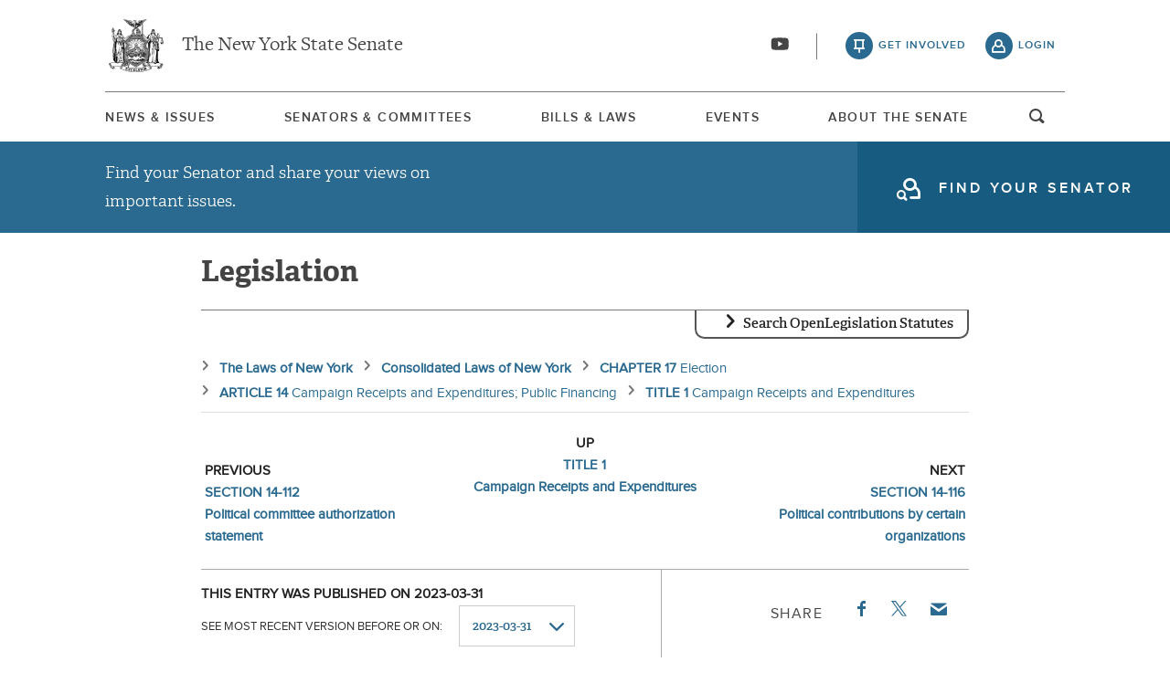

--- FILE ---
content_type: text/html; charset=UTF-8
request_url: https://www.nysenate.gov/legislation/laws/ELN/14-114
body_size: 14327
content:
<!DOCTYPE html>
<html lang="en" dir="ltr" prefix="og: https://ogp.me/ns#">
  <head>
    <meta charset="utf-8" />
<link rel="icon" href="/themes/custom/nysenate_theme/favicon.ico" />
<link rel="icon" sizes="16x16" href="/themes/custom/nysenate_theme/favicon.ico" />
<link rel="apple-touch-icon" href="/themes/custom/nysenate_theme/favicon.ico" />
<meta name="twitter:card" content="summary" />
<meta name="Generator" content="Drupal 10 (https://www.drupal.org)" />
<meta name="MobileOptimized" content="width" />
<meta name="HandheldFriendly" content="true" />
<meta name="viewport" content="width=device-width, initial-scale=1.0" />

    <title>NYS Open Legislation | NYSenate.gov</title>
    <link rel="stylesheet" media="all" href="/sites/default/files/css/css_pZ7b4hiwKBLBPrD6_048RgwFX7Z80tRdm02O7Gu2icI.css?delta=0&amp;language=en&amp;theme=nys&amp;include=[base64]" />
<link rel="stylesheet" media="all" href="/sites/default/files/css/css_rkytWZh5UD5eAyDENWHg4LYlPHDSSHkPUEiPrfcSk84.css?delta=1&amp;language=en&amp;theme=nys&amp;include=[base64]" />

    <script type="application/json" data-drupal-selector="drupal-settings-json">{"path":{"baseUrl":"\/","pathPrefix":"","currentPath":"legislation\/laws\/ELN\/14-114","currentPathIsAdmin":false,"isFront":false,"currentLanguage":"en"},"pluralDelimiter":"\u0003","gtag":{"tagId":"G-01H6J3L7N6","consentMode":false,"otherIds":[],"events":[],"additionalConfigInfo":[]},"suppressDeprecationErrors":true,"ajaxPageState":{"libraries":"[base64]","theme":"nys","theme_token":null},"ajaxTrustedUrl":{"form_action_p_pvdeGsVG5zNF_XLGPTvYSKCf43t8qZYSwcfZl2uzM":true,"\/legislation\/laws\/search":true},"user":{"uid":0,"permissionsHash":"80e2195eca33eae33476f682e22ed4e8e920f6b0a4c4911aeb8796e1a0b28363"}}</script>
<script src="/sites/default/files/js/js_frGySVc7L2dSLsThfwEeL4bgnr__NtPK-t7jDNFQNvk.js?scope=header&amp;delta=0&amp;language=en&amp;theme=nys&amp;include=eJx1TEkKgDAM_FCXJ0nAaVqxidi6_d4KiiB4mZ0JKpU2FM3w4dWurGzCf-dKTNmwKo_oKrHnBl_vaKDdyFE6nSAj2N98ZRCqbRrRzh9rI6jHbGZKcle5SZshywke8EIb"></script>
<script src="https://use.fontawesome.com/releases/v5.15.4/js/all.js" defer crossorigin="anonymous"></script>
<script src="https://use.fontawesome.com/releases/v5.15.4/js/v4-shims.js" defer crossorigin="anonymous"></script>
<script src="/modules/contrib/google_tag/js/gtag.js?t70ifl"></script>


    <link rel="preload" as="font" href="/themes/custom/nysenate_theme/dist/fonts/senate_icons.woff2" type="font/woff2" crossorigin>
          <script type="text/javascript" src="/modules/contrib/seckit/js/seckit.document_write.js"></script>
        <link type="text/css" rel="stylesheet" id="seckit-clickjacking-no-body" media="all" href="/modules/contrib/seckit/css/seckit.no_body.css" />
        <!-- stop SecKit protection -->
        <noscript>
        <link type="text/css" rel="stylesheet" id="seckit-clickjacking-noscript-tag" media="all" href="/modules/contrib/seckit/css/seckit.noscript_tag.css" />
        <div id="seckit-noscript-tag">
          Sorry, you need to enable JavaScript to visit this website.
        </div>
        </noscript></head>
  <body class="page- page--legislation page--legislation-laws page--legislation-laws-ELN page--legislation-laws-ELN-14_114 out-of-session path-legislation front-end">
        <a href="#main-content" class="visually-hidden focusable skip-link">
      Skip to main content
    </a>
    
    
      <div class="dialog-off-canvas-main-canvas" data-off-canvas-main-canvas>
    




<div class="layout-container page ">
  


<header
  id="js-sticky" role="banner" class="l-header l-header__collapsed" style="z-index: 100;">
  <!-- Begin Header -->
  <div class="panel-pane pane-block pane-nys-blocks-sitewide-header-bar-block">


    <div class="pane-content">

      <section class="l-header-region l-row l-row--nav c-header-bar">
        <div class="c-topbar">

          <div class="c-page-title">
            <a href="/" rel="home" title="NY State Senate Home" class="active GoogleAnalyticsET-processed">The New York State Senate</a>
          </div>

          <div
            class="c-header--connect">
            <!-- if we're on the main site there are social buttons -->
            <ul class="c-nav--social u-tablet-plus">
                              <li class="first leaf">
                  <a href="https://www.youtube.com/user/NYSenate" target="_blank" aria-label="Go to youtube-2">  <svg xmlns="http://www.w3.org/2000/svg" version="1.0" width="20" height="20" viewBox="0 0 20 20"><path d="M 8.22 3.364 c -3.236 0.06 -5.136 0.208 -5.732 0.448 c -0.54 0.22 -0.992 0.632 -1.26 1.14 C 0.88 5.612 0.696 7.06 0.652 9.48 c -0.032 1.932 0.072 3.688 0.292 4.8 c 0.236 1.212 0.888 1.904 2.012 2.14 c 1.024 0.216 3.74 0.344 7.304 0.34 c 3.64 0 6.232 -0.12 7.32 -0.34 c 0.356 -0.072 0.86 -0.324 1.124 -0.556 c 0.276 -0.244 0.556 -0.664 0.672 -1.008 c 0.32 -0.944 0.516 -3.692 0.428 -5.972 c -0.12 -3.096 -0.372 -4.068 -1.224 -4.712 c -0.392 -0.296 -0.664 -0.404 -1.272 -0.512 c -0.752 -0.128 -2.56 -0.24 -4.468 -0.28 c -2.232 -0.044 -3.032 -0.048 -4.62 -0.016 z M 10.8 8.612 c 1.348 0.776 2.448 1.428 2.448 1.448 c -0.004 0.032 -4.864 2.86 -4.916 2.86 c -0.004 0 -0.012 -1.288 -0.012 -2.86 s 0.008 -2.86 0.016 -2.86 s 1.116 0.636 2.464 1.412 zM 8.22 3.364 c -3.236 0.06 -5.136 0.208 -5.732 0.448 c -0.54 0.22 -0.992 0.632 -1.26 1.14 C 0.88 5.612 0.696 7.06 0.652 9.48 c -0.032 1.932 0.072 3.688 0.292 4.8 c 0.236 1.212 0.888 1.904 2.012 2.14 c 1.024 0.216 3.74 0.344 7.304 0.34 c 3.64 0 6.232 -0.12 7.32 -0.34 c 0.356 -0.072 0.86 -0.324 1.124 -0.556 c 0.276 -0.244 0.556 -0.664 0.672 -1.008 c 0.32 -0.944 0.516 -3.692 0.428 -5.972 c -0.12 -3.096 -0.372 -4.068 -1.224 -4.712 c -0.392 -0.296 -0.664 -0.404 -1.272 -0.512 c -0.752 -0.128 -2.56 -0.24 -4.468 -0.28 c -2.232 -0.044 -3.032 -0.048 -4.62 -0.016 z M 10.8 8.612 c 1.348 0.776 2.448 1.428 2.448 1.448 c -0.004 0.032 -4.864 2.86 -4.916 2.86 c -0.004 0 -0.012 -1.288 -0.012 -2.86 s 0.008 -2.86 0.016 -2.86 s 1.116 0.636 2.464 1.412 z"/></svg></a>
                </li>
                          </ul>

                          <a class="c-header--btn c-header--btn__taking_action u-tablet-plus" href="/citizen-guide">get involved</a>
              <a class="c-header--btn c-header--btn__primary u-tablet-plus GoogleAnalyticsET-processed" href="/user/login">login</a>
                      </div>
        </div>
      </section>
      <!--.c-header-bar -->
      <button id="" class="js-mobile-nav--btn c-block--btn c-nav--toggle icon-replace button--menu" aria-controls="main-site-menu" aria-expanded="false" aria-label="Site Menu"></button>
                                                    <div class="c-nav--wrap" id="main-site-menu">
          <div class="c-nav l-row l-row--nav">
            <nav aria-label="main">
                    


  
                        <ul class="c-nav--list">
                      <!--li class="leaf" -->
            <li class="leaf"  role="menuitem">
              <a href="/news-and-issues" >News &amp; Issues</a>

                
            </li>
                      <!--li class="leaf" -->
            <li class="leaf"  role="menuitem">
              <a href="/senators-committees" >Senators &amp; Committees</a>

                
            </li>
                      <!--li class="leaf" -->
            <li class="leaf"  role="menuitem">
              <a href="/legislation" >Bills &amp; Laws</a>

                
            </li>
                      <!--li class="leaf" -->
            <li class="leaf"  role="menuitem">
              <a href="/events" >Events</a>

                
            </li>
                      <!--li class="leaf" -->
            <li class="leaf"  role="menuitem">
              <a href="/about" >About The Senate</a>

                
            </li>
                  </ul>
        

  
  
                                <div class="u-mobile-only">
                <div>
                  <div class="container">
  <form class="nys-searchglobal-form search-form  c-site-search" accept-charset="UTF-8" data-drupal-selector="nys-searchglobal-form" action="/legislation/laws/ELN/14-114" method="post" id="nys-searchglobal-form">
    <h2 class="c-site-search--title" data-drupal-selector="edit-title">Search</h2>
<div class="js-form-item form-item js-form-type-textfield form-type-textfield js-form-item-keys form-item-keys form-no-label">
        <input placeholder="Search" class="c-site-search--box icon_after__search form-text" size="50" maxlength="255" aria-label="Search Term" data-drupal-selector="edit-keys" type="text" id="edit-keys" name="keys" value="" />

        </div>


<button class="search__submit button" type="submit" name="submit">
  <span class="search__submit-icon">
      <svg xmlns="http://www.w3.org/2000/svg" x="0px" y="0px" viewBox="0 0 30 30" class="icon icon--search">
  <title>Search icon</title>
  <g>
    <path fill="#292929" d="M29.7,28.5l-7.3-7.3c2-2.2,3.1-5.2,3.1-8.4C25.6,5.7,19.8,0,12.8,0C5.7,0,0,5.7,0,12.8s5.7,12.8,12.8,12.8
      c3.2,0,6.1-1.2,8.4-3.1l7.3,7.3c0.2,0.2,0.4,0.3,0.6,0.3c0.2,0,0.5-0.1,0.6-0.3C30.1,29.4,30.1,28.8,29.7,28.5z M1.8,12.8
      c0-6.1,4.9-11,11-11c6.1,0,11,4.9,11,11s-4.9,11-11,11C6.7,23.8,1.8,18.9,1.8,12.8z"/>
  </g>
</svg>

  </span>
  <span class="search__submit-text">
    Search
  </span>
</button>
<a href="/search/legislation" class="c-site-search--link icon-after__right u-tablet-plus" data-drupal-selector="edit-advanced-leg-search-link">Advanced Legislation Search</a>
<input autocomplete="off" data-drupal-selector="form-n5allnoxujucawufum9r1gd-kzbwbhmtgdyvqepxbcu" type="hidden" name="form_build_id" value="form-N5alLNOXuJUcAWufUm9R1gD_kZbWBhMtgDYVqePxbcU" />
<input data-drupal-selector="edit-nys-searchglobal-form" type="hidden" name="form_id" value="nys_search.global_form" />

  </form>
</div>
                  <a class="c-site-search--link icon-after__right u-tablet-plus" href="/search/legislation">Advanced Legislation Search</a>
                </div>
              </div>
              <button class="js-search--toggle u-tablet-plus c-site-search--btn GoogleAnalyticsET-processed icon-replace__search">open and focus search</button>
                              <ul class="c-nav--social u-mobile-only">
                                      <li class="first leaf">
                      <a href="https://www.youtube.com/user/NYSenate" target="_blank">  <svg xmlns="http://www.w3.org/2000/svg" version="1.0" width="20" height="20" viewBox="0 0 20 20"><path d="M 8.22 3.364 c -3.236 0.06 -5.136 0.208 -5.732 0.448 c -0.54 0.22 -0.992 0.632 -1.26 1.14 C 0.88 5.612 0.696 7.06 0.652 9.48 c -0.032 1.932 0.072 3.688 0.292 4.8 c 0.236 1.212 0.888 1.904 2.012 2.14 c 1.024 0.216 3.74 0.344 7.304 0.34 c 3.64 0 6.232 -0.12 7.32 -0.34 c 0.356 -0.072 0.86 -0.324 1.124 -0.556 c 0.276 -0.244 0.556 -0.664 0.672 -1.008 c 0.32 -0.944 0.516 -3.692 0.428 -5.972 c -0.12 -3.096 -0.372 -4.068 -1.224 -4.712 c -0.392 -0.296 -0.664 -0.404 -1.272 -0.512 c -0.752 -0.128 -2.56 -0.24 -4.468 -0.28 c -2.232 -0.044 -3.032 -0.048 -4.62 -0.016 z M 10.8 8.612 c 1.348 0.776 2.448 1.428 2.448 1.448 c -0.004 0.032 -4.864 2.86 -4.916 2.86 c -0.004 0 -0.012 -1.288 -0.012 -2.86 s 0.008 -2.86 0.016 -2.86 s 1.116 0.636 2.464 1.412 zM 8.22 3.364 c -3.236 0.06 -5.136 0.208 -5.732 0.448 c -0.54 0.22 -0.992 0.632 -1.26 1.14 C 0.88 5.612 0.696 7.06 0.652 9.48 c -0.032 1.932 0.072 3.688 0.292 4.8 c 0.236 1.212 0.888 1.904 2.012 2.14 c 1.024 0.216 3.74 0.344 7.304 0.34 c 3.64 0 6.232 -0.12 7.32 -0.34 c 0.356 -0.072 0.86 -0.324 1.124 -0.556 c 0.276 -0.244 0.556 -0.664 0.672 -1.008 c 0.32 -0.944 0.516 -3.692 0.428 -5.972 c -0.12 -3.096 -0.372 -4.068 -1.224 -4.712 c -0.392 -0.296 -0.664 -0.404 -1.272 -0.512 c -0.752 -0.128 -2.56 -0.24 -4.468 -0.28 c -2.232 -0.044 -3.032 -0.048 -4.62 -0.016 z M 10.8 8.612 c 1.348 0.776 2.448 1.428 2.448 1.448 c -0.004 0.032 -4.864 2.86 -4.916 2.86 c -0.004 0 -0.012 -1.288 -0.012 -2.86 s 0.008 -2.86 0.016 -2.86 s 1.116 0.636 2.464 1.412 z"/></svg></a>
                    </li>
                                  </ul>
                                            <div class="c-mobile-login--list u-mobile-only">
                  <span class="c-header--btn c-header--btn-login icon-before__recruit-friends">
                    <a href="/user/login">login</a>
                  </span>
                </div>
                          </nav>
          </div>
        </div>
        <div class="u-tablet-plus c-site-search--container">
          <div>
            <div class="container">
  <form class="nys-searchglobal-form search-form  c-site-search" accept-charset="UTF-8" data-drupal-selector="nys-searchglobal-form" action="/legislation/laws/ELN/14-114" method="post" id="nys-searchglobal-form">
    <h2 class="c-site-search--title" data-drupal-selector="edit-title">Search</h2>
<div class="js-form-item form-item js-form-type-textfield form-type-textfield js-form-item-keys form-item-keys form-no-label">
        <input placeholder="Search" class="c-site-search--box icon_after__search form-text" size="50" maxlength="255" aria-label="Search Term" data-drupal-selector="edit-keys" type="text" id="edit-keys" name="keys" value="" />

        </div>


<button class="search__submit button" type="submit" name="submit">
  <span class="search__submit-icon">
      <svg xmlns="http://www.w3.org/2000/svg" x="0px" y="0px" viewBox="0 0 30 30" class="icon icon--search">
  <title>Search icon</title>
  <g>
    <path fill="#292929" d="M29.7,28.5l-7.3-7.3c2-2.2,3.1-5.2,3.1-8.4C25.6,5.7,19.8,0,12.8,0C5.7,0,0,5.7,0,12.8s5.7,12.8,12.8,12.8
      c3.2,0,6.1-1.2,8.4-3.1l7.3,7.3c0.2,0.2,0.4,0.3,0.6,0.3c0.2,0,0.5-0.1,0.6-0.3C30.1,29.4,30.1,28.8,29.7,28.5z M1.8,12.8
      c0-6.1,4.9-11,11-11c6.1,0,11,4.9,11,11s-4.9,11-11,11C6.7,23.8,1.8,18.9,1.8,12.8z"/>
  </g>
</svg>

  </span>
  <span class="search__submit-text">
    Search
  </span>
</button>
<a href="/search/legislation" class="c-site-search--link icon-after__right u-tablet-plus" data-drupal-selector="edit-advanced-leg-search-link">Advanced Legislation Search</a>
<input autocomplete="off" data-drupal-selector="form-n5allnoxujucawufum9r1gd-kzbwbhmtgdyvqepxbcu" type="hidden" name="form_build_id" value="form-N5alLNOXuJUcAWufUm9R1gD_kZbWBhMtgDYVqePxbcU" />
<input data-drupal-selector="edit-nys-searchglobal-form" type="hidden" name="form_id" value="nys_search.global_form" />

  </form>
</div>
          </div>
        </div>
          </div>
          


<div class="l-row l-row--hero c-actionbar ">
      <div class="c-actionbar--info ">
      <h2 class="actionbar--cta">Find your Senator and share your views on important issues.</h2>
    </div>
    <span class="c-block--btn ">
      <a class="icon-before__find-senator"
         href="/find-my-senator">
        <span class="">
          find your senator
        </span>
      </a>
    </span>
  </div>
    
  </div>
</header>

  
  

  

  

  

  

      <main role="main" class="container l-row l-row--main l-main">
      <a id="main-content" tabindex="-1"></a>      <div  class="layout-content">

          <div class="region region-content">
    <div data-drupal-messages-fallback class="hidden"></div><h1 class="nys-openleg-statute nys-title">
  Legislation
</h1>
<div class="nys-openleg-statute-container">
  <div class="container">
  <form data-drupal-selector="nys-openleg-search-form" action="/legislation/laws/search" method="post" id="nys-openleg-search-form" accept-charset="UTF-8">
    <h3 tabindex="0" class="search-title">Search OpenLegislation Statutes</h3><div data-drupal-selector="edit-search-form-container" id="edit-search-form-container" class="js-form-wrapper form-wrapper"><div class="js-form-item form-item js-form-type-textfield form-type-textfield js-form-item-search-term form-item-search-term">
      <label for="edit-search-term">Search Term</label>
        <input data-drupal-selector="edit-search-term" type="text" id="edit-search-term" name="search_term" value="" size="60" maxlength="128" class="form-text" />

        </div>


<button class="search__submit button" type="submit" name="submit">
  <span class="search__submit-icon">
      <svg xmlns="http://www.w3.org/2000/svg" x="0px" y="0px" viewBox="0 0 30 30" class="icon icon--search">
  <title>Search icon</title>
  <g>
    <path fill="#292929" d="M29.7,28.5l-7.3-7.3c2-2.2,3.1-5.2,3.1-8.4C25.6,5.7,19.8,0,12.8,0C5.7,0,0,5.7,0,12.8s5.7,12.8,12.8,12.8
      c3.2,0,6.1-1.2,8.4-3.1l7.3,7.3c0.2,0.2,0.4,0.3,0.6,0.3c0.2,0,0.5-0.1,0.6-0.3C30.1,29.4,30.1,28.8,29.7,28.5z M1.8,12.8
      c0-6.1,4.9-11,11-11c6.1,0,11,4.9,11,11s-4.9,11-11,11C6.7,23.8,1.8,18.9,1.8,12.8z"/>
  </g>
</svg>

  </span>
  <span class="search__submit-text">
    Search
  </span>
</button>
</div>
<input autocomplete="off" data-drupal-selector="form-a1gpqoefn1hmq3e9nal9yaacingt1t2jytdmst-si6s" type="hidden" name="form_build_id" value="form-A1gPQOeFn1hmq3E9naL9yAaCIngT1t2jytDMSt-SI6s" />
<input data-drupal-selector="edit-nys-openleg-search-form" type="hidden" name="form_id" value="nys_openleg_search_form" />

  </form>
</div>
  

  <nav aria-label="breadcrumbs">
    <ol class="nys-openleg-result-breadcrumbs-container">
                    <li class="nys-openleg-result-breadcrumb-container">
                        <a href="/legislation/laws/all" class="nys-openleg-result-breadcrumb-link">
                <div class="nys-openleg-result-breadcrumb-name">
            The Laws of New York
        </div>
                            </a>
            </li>

                    <li class="nys-openleg-result-breadcrumb-container">
                        <a href="/legislation/laws/CONSOLIDATED" class="nys-openleg-result-breadcrumb-link">
                <div class="nys-openleg-result-breadcrumb-name">
            Consolidated Laws of New York
        </div>
                            </a>
            </li>

                    <li class="nys-openleg-result-breadcrumb-container">
                        <a href="/legislation/laws/ELN/-CH17" class="nys-openleg-result-breadcrumb-link">
                <div class="nys-openleg-result-breadcrumb-name">
            CHAPTER 17
        </div>
                    <div class="nys-openleg-result-breadcrumb-description">
                Election
            </div>
                            </a>
            </li>

                    <li class="nys-openleg-result-breadcrumb-container">
                        <a href="/legislation/laws/ELN/A14" class="nys-openleg-result-breadcrumb-link">
                <div class="nys-openleg-result-breadcrumb-name">
            ARTICLE 14
        </div>
                    <div class="nys-openleg-result-breadcrumb-description">
                Campaign Receipts and Expenditures; Public Financing
            </div>
                            </a>
            </li>

                    <li class="nys-openleg-result-breadcrumb-container">
                        <a href="/legislation/laws/ELN/A14T1" class="nys-openleg-result-breadcrumb-link">
                <div class="nys-openleg-result-breadcrumb-name">
            TITLE 1
        </div>
                    <div class="nys-openleg-result-breadcrumb-description">
                Campaign Receipts and Expenditures
            </div>
                            </a>
            </li>

            </ol>
  </nav>

  <div class="nys-openleg-result-nav-bar">
    <div class="nys-openleg-result-nav-bar-item nys-openleg-result-nav-bar-item-previous">
        <div class="nys-openleg-result-nav-item-dir">previous</div>
    <li class="nys-openleg-result-nav-item-container">
                        <a href="https://www.nysenate.gov/legislation/laws/ELN/14-112" class="nys-openleg-result-nav-item-link">
                <div class="nys-openleg-result-nav-item-name">
            SECTION 14-112
        </div>
                    <div class="nys-openleg-result-nav-item-description">
                Political committee authorization statement
            </div>
                            </a>
            </li>

      </div>
    <div class="nys-openleg-result-nav-bar-item nys-openleg-result-nav-bar-item-up">
        <div class="nys-openleg-result-nav-item-dir">up</div>
    <li class="nys-openleg-result-nav-item-container">
                        <a href="https://www.nysenate.gov/legislation/laws/ELN/A14T1" class="nys-openleg-result-nav-item-link">
                <div class="nys-openleg-result-nav-item-name">
            TITLE 1
        </div>
                    <div class="nys-openleg-result-nav-item-description">
                Campaign Receipts and Expenditures
            </div>
                            </a>
            </li>

      </div>
    <div class="nys-openleg-result-nav-bar-item nys-openleg-result-nav-bar-item-next">
        <div class="nys-openleg-result-nav-item-dir">next</div>
    <li class="nys-openleg-result-nav-item-container">
                        <a href="https://www.nysenate.gov/legislation/laws/ELN/14-116" class="nys-openleg-result-nav-item-link">
                <div class="nys-openleg-result-nav-item-name">
            SECTION 14-116
        </div>
                    <div class="nys-openleg-result-nav-item-description">
                Political contributions by certain organizations
            </div>
                            </a>
            </li>

      </div>
  </div>

  <div class="nys-openleg-result-tools">
          <div class="nys-openleg-history-container">
        <div class="container">
  <form data-drupal-selector="nys-openleg-history-form" action="/legislation/laws/ELN/14-114" method="post" id="nys-openleg-history-form" accept-charset="UTF-8">
    <div class="nys-openleg-history-published">This entry was published on 2023-03-31</div><div class="js-form-item form-item js-form-type-select form-type-select js-form-item-history form-item-history">
      <label for="edit-history">See most recent version before or on: </label>
        <select onChange="this.form.submit();" data-drupal-selector="edit-history" id="edit-history" name="history" class="form-select"><option value="2014-09-22">2014-09-22</option><option value="2014-12-05">2014-12-05</option><option value="2015-01-23">2015-01-23</option><option value="2015-04-24">2015-04-24</option><option value="2015-07-31">2015-07-31</option><option value="2015-10-02">2015-10-02</option><option value="2015-10-30">2015-10-30</option><option value="2015-11-06">2015-11-06</option><option value="2015-11-27">2015-11-27</option><option value="2015-12-18">2015-12-18</option><option value="2016-06-03">2016-06-03</option><option value="2016-07-29">2016-07-29</option><option value="2016-08-26">2016-08-26</option><option value="2016-09-02">2016-09-02</option><option value="2016-09-30">2016-09-30</option><option value="2016-12-02">2016-12-02</option><option value="2017-01-13">2017-01-13</option><option value="2017-04-28">2017-04-28</option><option value="2017-07-07">2017-07-07</option><option value="2017-08-04">2017-08-04</option><option value="2017-08-25">2017-08-25</option><option value="2017-09-15">2017-09-15</option><option value="2017-10-27">2017-10-27</option><option value="2017-11-24">2017-11-24</option><option value="2017-12-08">2017-12-08</option><option value="2018-01-05">2018-01-05</option><option value="2018-03-09">2018-03-09</option><option value="2018-03-16">2018-03-16</option><option value="2018-04-27">2018-04-27</option><option value="2018-05-04">2018-05-04</option><option value="2019-01-25">2019-01-25</option><option value="2019-02-01">2019-02-01</option><option value="2019-02-22">2019-02-22</option><option value="2019-03-29">2019-03-29</option><option value="2019-04-19">2019-04-19</option><option value="2019-05-03">2019-05-03</option><option value="2019-05-17">2019-05-17</option><option value="2019-06-28">2019-06-28</option><option value="2019-07-12">2019-07-12</option><option value="2019-08-02">2019-08-02</option><option value="2019-08-16">2019-08-16</option><option value="2019-09-20">2019-09-20</option><option value="2019-09-27">2019-09-27</option><option value="2019-10-04">2019-10-04</option><option value="2019-10-25">2019-10-25</option><option value="2019-11-01">2019-11-01</option><option value="2019-11-15">2019-11-15</option><option value="2019-11-22">2019-11-22</option><option value="2019-11-29">2019-11-29</option><option value="2019-12-13">2019-12-13</option><option value="2019-12-20">2019-12-20</option><option value="2019-12-27">2019-12-27</option><option value="2020-01-10">2020-01-10</option><option value="2020-02-14">2020-02-14</option><option value="2020-04-10">2020-04-10</option><option value="2020-04-17">2020-04-17</option><option value="2020-04-24">2020-04-24</option><option value="2020-05-01">2020-05-01</option><option value="2020-06-12">2020-06-12</option><option value="2020-07-03">2020-07-03</option><option value="2020-07-17">2020-07-17</option><option value="2020-08-28">2020-08-28</option><option value="2020-10-16">2020-10-16</option><option value="2020-11-13">2020-11-13</option><option value="2020-11-27">2020-11-27</option><option value="2020-12-04">2020-12-04</option><option value="2020-12-18">2020-12-18</option><option value="2020-12-28">2020-12-28</option><option value="2021-01-08">2021-01-08</option><option value="2021-01-22">2021-01-22</option><option value="2021-01-29">2021-01-29</option><option value="2021-02-19">2021-02-19</option><option value="2021-03-12">2021-03-12</option><option value="2021-04-02">2021-04-02</option><option value="2021-04-16">2021-04-16</option><option value="2021-05-07">2021-05-07</option><option value="2021-05-28">2021-05-28</option><option value="2021-07-30">2021-07-30</option><option value="2021-08-13">2021-08-13</option><option value="2021-09-03">2021-09-03</option><option value="2021-10-15">2021-10-15</option><option value="2021-10-29">2021-10-29</option><option value="2021-11-05">2021-11-05</option><option value="2021-12-31">2021-12-31</option><option value="2022-01-07">2022-01-07</option><option value="2022-01-28">2022-01-28</option><option value="2022-02-18">2022-02-18</option><option value="2022-03-04">2022-03-04</option><option value="2022-03-11">2022-03-11</option><option value="2022-03-18">2022-03-18</option><option value="2022-03-25">2022-03-25</option><option value="2022-04-08">2022-04-08</option><option value="2022-04-15">2022-04-15</option><option value="2022-04-22">2022-04-22</option><option value="2022-04-29">2022-04-29</option><option value="2022-05-06">2022-05-06</option><option value="2022-06-24">2022-06-24</option><option value="2022-07-01">2022-07-01</option><option value="2022-07-08">2022-07-08</option><option value="2022-07-15">2022-07-15</option><option value="2022-07-22">2022-07-22</option><option value="2022-08-05">2022-08-05</option><option value="2022-08-19">2022-08-19</option><option value="2022-10-21">2022-10-21</option><option value="2022-11-11">2022-11-11</option><option value="2022-12-02">2022-12-02</option><option value="2022-12-09">2022-12-09</option><option value="2022-12-16">2022-12-16</option><option value="2022-12-30">2022-12-30</option><option value="2023-01-06">2023-01-06</option><option value="2023-01-20">2023-01-20</option><option value="2023-02-17">2023-02-17</option><option value="2023-02-24">2023-02-24</option><option value="2023-03-10">2023-03-10</option><option value="2023-03-24">2023-03-24</option><option value="2023-03-31" selected="selected">2023-03-31</option><option value="2023-04-07">2023-04-07</option><option value="2023-05-26">2023-05-26</option><option value="2023-06-23">2023-06-23</option><option value="2023-07-14">2023-07-14</option><option value="2023-09-22">2023-09-22</option><option value="2023-09-29">2023-09-29</option><option value="2023-11-26">2023-11-26</option><option value="2024-01-05">2024-01-05</option><option value="2024-01-19">2024-01-19</option><option value="2024-02-02">2024-02-02</option><option value="2024-03-01">2024-03-01</option><option value="2024-03-22">2024-03-22</option><option value="2024-04-26">2024-04-26</option><option value="2024-05-03">2024-05-03</option><option value="2024-07-05">2024-07-05</option><option value="2024-07-12">2024-07-12</option><option value="2024-07-26">2024-07-26</option><option value="2024-08-09">2024-08-09</option><option value="2024-09-06">2024-09-06</option><option value="2024-09-27">2024-09-27</option><option value="2024-11-29">2024-11-29</option><option value="2024-12-27">2024-12-27</option><option value="2025-01-03">2025-01-03</option><option value="2025-01-10">2025-01-10</option><option value="2025-03-14">2025-03-14</option><option value="2025-03-21">2025-03-21</option><option value="2025-03-28">2025-03-28</option><option value="2025-05-16">2025-05-16</option><option value="2025-05-23">2025-05-23</option><option value="2025-06-27">2025-06-27</option><option value="2025-08-08">2025-08-08</option><option value="2025-12-12">2025-12-12</option><option value="2025-12-19">2025-12-19</option><option value="2025-12-26">2025-12-26</option></select>
        </div>
<div class="nys-openleg-history-note">NOTE: The selection dates indicate all change milestones for the entire volume, not just the location being viewed.  Specifying a milestone date will retrieve the most recent version of the location before that date.</div><input autocomplete="off" data-drupal-selector="form-h9kk6vofupkrpyucywg6whroz6-eikfsbq0v8f8mhuq" type="hidden" name="form_build_id" value="form-h9Kk6voFupKRpYucYWG6WHrOZ6-EikFSbq0V8f8mHUQ" />
<input data-drupal-selector="edit-nys-openleg-history-form" type="hidden" name="form_id" value="nys_openleg_history_form" />

  </form>
</div>
      </div>
        <div class="c-detail--social nys-openleg-result-share">
      <h3 class="c-detail--subhead">Share</h3>
      <ul>
        <li>
          <a target="_blank"
             href="https://www.facebook.com/sharer/sharer.php?u=https://www.nysenate.gov/legislation/laws/ELN/14-114"
             class="c-detail--social-item facebook">
            Facebook
          </a>
        </li>
        <li class="twitter">
          <a target="_blank"
             href="https://twitter.com/intent/tweet?text=From @nysenate: https://www.nysenate.gov/legislation/laws/ELN/14-114">
            <img src = "/modules/custom/nys_openleg/assets/twitter.svg" alt="Twitter icon"/>
          </a>
        </li>
        <li>
          <a href="mailto:?subject=SECTION 14-114 Contribution and receipt limitations Election (ELN) CHAPTER 17, ARTICLE 14, TITLE 1 | NY State Senate&amp;body=Check out this law: https://www.nysenate.gov/legislation/laws/ELN/14-114" class="c-detail--social-item email">Email</a>
        </li>
      </ul>
    </div>
  </div>
  <div class="nys-openleg-result-container">
    <div class="nys-openleg-head-container">
      <div class="nys-openleg-result-title">
    <h2 class="nys-openleg-result-title-headline">SECTION 14-114</h2>
            <h3 class="nys-openleg-result-title-short">Contribution and receipt limitations</h3>
                <h4 class="nys-openleg-result-title-location">Election (ELN) CHAPTER 17, ARTICLE 14, TITLE 1</h4>
    </div>


    </div>

    <div class="nys-openleg-content-container">
        <ul class="nys-openleg-items-container">
                  </ul>
            <div class="nys-openleg-result-text">  &sect; 14-114. Contribution and receipt limitations.  1. The following<br />limitations apply to all contributions to candidates for election to any<br />public office or for nomination for any such office, or for election to<br />any party positions, and to all contributions to political committees<br />working directly or indirectly with any candidate to aid or participate<br />in such candidate&#039;s nomination or election, other than any contributions<br />to any party committee or constituted committee:<br /><br />a. In any election for a public office to be voted on by the voters of<br />the entire state, or for nomination to any such office, no contributor<br />may make a contribution to any candidate or political committee,<br />participating in the state&#039;s public campaign financing system pursuant<br />to title two of this article and no such candidate or political<br />committee may accept any contribution from any contributor, which is in<br />the aggregate amount greater than eighteen thousand dollars divided<br />equally among the primary and general election in an election cycle;<br />provided however, that the maximum amount which may be so contributed or<br />accepted, in the aggregate, from any candidate&#039;s child, parent,<br />grandparent, brother and sister, and the spouse of any such persons,<br />shall not exceed in the case of any nomination to public office an<br />amount equivalent to the product of the number of enrolled voters in the<br />candidate&#039;s party in the state, excluding voters in inactive status,<br />multiplied by $.025, and in the case of any election for a public<br />office, an amount equivalent to the product of the number of registered<br />voters in the state excluding voters in inactive status, multiplied by<br />$.025.<br /><br />b. In any nomination or election of a candidate participating in the<br />state&#039;s public campaign financing system pursuant to title two of this<br />article, no such candidate or political committee may accept any<br />contribution from any contributor, which is in the aggregate amount<br />greater than: (i) in the case of a nomination or election for state<br />senator, ten thousand dollars, divided equally among the primary and<br />general election in an election cycle; and (ii) in the case of a<br />nomination or election for member of the assembly, six thousand dollars,<br />divided equally among the primary and general election in an election<br />cycle; provided however, that the maximum amount which may be so<br />contributed or accepted, in the aggregate, from such candidate&#039;s child,<br />parent, grandparent, brother and sister, and the spouse of any such<br />persons, shall not exceed in the case of any nomination for state<br />senator or member of the assembly an amount equivalent to the number of<br />enrolled voters in the candidate&#039;s party in the district in which he or<br />she is a candidate, excluding voters in inactive status, multiplied by<br />$.25 and in the case of any election for state senator or member of the<br />assembly, an amount equivalent to the number of registered voters in the<br />district, excluding voters in inactive status, multiplied by $.25;<br />provided, however, in the case of a nomination or election of a state<br />senator, twenty thousand dollars, whichever is greater, or in the case<br />of a nomination or election of a member of the assembly twelve thousand<br />five hundred dollars, whichever is greater, but in no event shall any<br />such maximum exceed one hundred thousand dollars.<br /><br />c. In any election for a public office to be voted on by the voters of<br />the entire state, or for nomination to any such office, no contributor<br />may make a contribution to any candidate or political committee in<br />connection with a candidate who is not a participating candidate as<br />defined in subdivision fourteen of section 14-200-a of this article, and<br />no such candidate or political committee may accept any contribution<br />from any contributor, which is in the aggregate amount greater than<br />eighteen thousand dollars, divided equally among the primary and general<br />election in an election cycle; provided however, that the maximum amount<br />which may be so contributed or accepted, in the aggregate, from any<br />candidate&#039;s child, parent, grandparent, brother and sister, and the<br />spouse of any such persons, shall not exceed in the case of any<br />nomination to public office an amount equivalent to the product of the<br />number of enrolled voters in the candidate&#039;s party in the state,<br />excluding voters in inactive status, multiplied by $.025, and in the<br />case of any election for a public office, an amount equivalent to the<br />product of the number of registered voters in the state, excluding<br />voters in inactive status, multiplied by $.025.<br /><br />d. In any nomination or election of a candidate who is not a<br />participating candidate for state senator, ten thousand dollars, divided<br />equally among the primary and general election in an election cycle; in<br />the case of a nomination or election for member of the assembly, six<br />thousand dollars, divided equally among the primary and general election<br />in an election cycle.<br /><br />e. In any other election for party position or for election to a<br />public office or for nomination for any such office, no contributor may<br />make a contribution to any candidate or political committee and no<br />candidate or political committee may accept any contribution from any<br />contributor, which is in the aggregate amount greater than: (i) in the<br />case of any election for party position, or for nomination to public<br />office, the product of the total number of enrolled voters in the<br />candidate&#039;s party in the district in which he or she is a candidate,<br />excluding voters in inactive status, multiplied by $.05, and (ii) in the<br />case of any election for a public office, the product of the total<br />number of registered voters in the district, excluding voters in<br />inactive status, multiplied by $.05, however in the case of a nomination<br />within the city of New York for the office of mayor, public advocate or<br />comptroller, such amount shall be not less than four thousand dollars<br />nor more than twelve thousand dollars as increased or decreased by the<br />cost of living adjustment described in paragraph f of this subdivision;<br />in the case of an election within the city of New York for the office of<br />mayor, public advocate or comptroller, twenty-five thousand dollars as<br />increased or decreased by the cost of living adjustment described in<br />paragraph f of this subdivision but in no event shall any such maximum<br />exceed fifty thousand dollars or be less than one thousand dollars;<br />provided however, that the maximum amount which may be so contributed or<br />accepted, in the aggregate, from any candidate&#039;s child, parent,<br />grandparent, brother and sister, and the spouse of any such persons,<br />shall not exceed in the case of any election for party position or<br />nomination for public office an amount equivalent to the number of<br />enrolled voters in the candidate&#039;s party in the district in which he or<br />she is a candidate, excluding voters in inactive status, multiplied by<br />$.25 and in the case of any election to public office, an amount<br />equivalent to the number of registered voters in the district, excluding<br />voters in inactive status, multiplied by $.25; or twelve hundred fifty<br />dollars, whichever is greater, but in no event shall any such maximum<br />exceed one hundred thousand dollars.<br /><br />f. (1) At the beginning of each fourth calendar year, commencing in<br />nineteen hundred ninety-five, the state board shall determine the<br />percentage of the difference between the most recent available monthly<br />consumer price index for all urban consumers published by the United<br />States bureau of labor statistics and such consumer price index<br />published for the same month four years previously. The amount of each<br />contribution limit fixed in this subdivision shall be adjusted by the<br />amount of such percentage difference to the closest one hundred dollars<br />by the state board which, not later than the first day of February in<br />each such year, shall issue a regulation publishing the amount of each<br />such contribution limit. Each contribution limit as so adjusted shall be<br />the contribution limit in effect for any election held before the next<br />such adjustment.<br /><br />(2) Provided, however, that such adjustments shall not occur for<br />candidates seeking statewide office, or the position of state senator or<br />member of the assembly, whether such candidate does or does not<br />participate in the public finance program established pursuant to title<br />two of this article.<br /><br />g. Notwithstanding any other contribution limit in this section,<br />participating candidates as defined in subdivision fourteen of section<br />14-200-a of this article may contribute, out of their own money, three<br />times the applicable contribution limit to their own authorized<br />committee.<br /><br />2. For purposes of this section, contributions other than of money<br />shall be evaluated at their fair market value. The state board of<br />elections shall promulgate regulations, consistent with law, governing<br />the manner of computing fair market value.<br /><br />3. As used in this section the term &quot;contributor&quot; shall not include a<br />party committee supporting the candidate of such party or a constituted<br />committee supporting the candidate of such party.<br /><br />4. For purposes of this section, a portion of every contribution to a<br />party committee, expended as other than non-candidate expenditures, and<br />a portion of every contribution to a political committee authorized to<br />support more than one candidate, shall be deemed contributed to every<br />candidate supported by such committee. That portion shall be determined<br />by allocating the contributions received by the committee among all the<br />candidates supported by the committee in accordance with any formula<br />based upon reasonable standards established by the committee. The<br />statements filed by such committee in accordance with this article shall<br />set forth, in addition to the other information required to be set<br />forth, the total amount received by the committee from each contributor<br />on behalf of all such candidates and the amount of each such<br />contribution allocated to each candidate by dollar amount and<br />percentage. Nothing in this subdivision shall require allocating<br />contributions expended on non-candidate expenditures to candidates.<br /><br />5. No constituted committee may expend, in any twelve month period<br />terminating on the day of a general election, other than as<br />non-candidate expenditures, any portion of any individual contribution<br />which exceeds, in the case of a state committee, one-half of one cent<br />for each registered voter in the state, or, in the case of any other<br />constituted committee, the greater of one cent for each registered voter<br />in the district in which the committee is organized or five hundred<br />dollars. The number of such voters shall be determined as of the date of<br />such general election or as of the date of the general election in<br />whichever of the preceding four years shall result in the greatest<br />number.<br /><br />6. a. A loan made to a candidate or political committee, other than a<br />constituted committee, by any person, firm, association or corporation<br />other than in the regular course of the lender&#039;s business shall be<br />deemed, to the extent not repaid by the date of the primary, general or<br />special election, as the case may be, a contribution by such person,<br />firm, association or corporation.<br /><br />b. A loan made to a candidate or political committee, other than a<br />constituted committee, by any person, firm, association or corporation<br />in the regular course of the lender&#039;s business shall be deemed, to the<br />extent not repaid by the date of the primary, general or special<br />election, as the case may be, a contribution by the obligor on the loan<br />and by any other person endorsing, cosigning, guaranteeing,<br />collateralizing or otherwise providing security for the loan.<br /><br />c. Lobbyists, as defined by subdivision (a) of section one-c of the<br />legislative law or by subdivision (a) of section 3-211 of the<br />administrative code of the city of New York, political action<br />committees, labor unions, and any person who has registered with the<br />state board of elections as an independent expenditure committee<br />pursuant to subdivision three of section 14-107 of this article are<br />prohibited from making loans to candidates or political committees;<br />provided, however, that a lobbyist shall not be prohibited from making a<br />loan to himself or herself or to his or her own political committee when<br />such lobbyist is a candidate for office.<br /><br />7. For the purposes of this section, the number of registered or<br />enrolled voters shall be determined as of the date of the general,<br />special or primary election, as the case may be or as of the date of the<br />general election in any of the preceding four years, whichever date<br />shall result in the greatest number and candidates running jointly for<br />the offices of governor and lieutenant governor in a general or special<br />election shall be deemed to be one candidate.<br /><br />8. Except as may otherwise be provided for a candidate and his family,<br />no person may contribute, loan or guarantee in excess of one hundred<br />fifty thousand dollars within the state in connection with the<br />nomination or election of persons to state and local public offices and<br />party positions within the state of New York in any one calendar year.<br />For the purposes of this subdivision &quot;loan&quot; or &quot;guarantee&quot; shall mean a<br />loan or guarantee which is not repaid or discharged in the calendar year<br />in which it is made.<br /><br />10. a. No contributor may make a contribution to a party or<br />constituted committee and no such committee may accept a contribution<br />from any contributor which, in the aggregate, is greater than sixty-two<br />thousand five hundred dollars per annum.<br /><br />b. At the beginning of each fourth calendar year, commencing in<br />nineteen hundred ninety-five, the state board shall determine the<br />percentage of the difference between the most recent available monthly<br />consumer price index for all urban consumers published by the United<br />States bureau of labor statistics and such consumer price index<br />published for the same month four years previously. The amount of such<br />contribution limit fixed in paragraph a of this subdivision shall be<br />adjusted by the amount of such percentage difference to the closest one<br />hundred dollars by the state board which, not later than the first day<br />of February in each such year, shall issue a regulation publishing the<br />amount of such contribution limit. Such contribution limit as so<br />adjusted shall be the contribution limit in effect for any election held<br />before the next such adjustment.<br /><br />11. A board of elections, as defined in subdivision twenty-six of<br />section 1-104 of this chapter, shall calculate and publish on its<br />website, on or before the fifteenth day of April, all contribution<br />limits established pursuant to this section for the county, town, city<br />and village offices on the ballot in that year, and within the same time<br />period provide such calculated contribution limits to the state board of<br />elections in the format required by such board.<br /></div>
          </div>
      </div>
</div>

  </div>


              </div>    </main>
  
  <footer class="l-footer" role="contentinfo">
    <div id="footer-first">
      <div class="panel-pane pane-block pane-nys-blocks-sitewide-footer">
        <div class="pane-content">
          <section class="c-senator-footer">
            <div class="l-row">
              <div class="c-senator-footer-col c-senator-footer-col__home">
                  <div class="region region-footer-left">
      <div id="block-nys-sitebranding" class="block block-system block-system-branding-block">
    
        
    
  
  
  
  

<a title="nysenate.gov" href="/">
  <span class="lgt-text icon-before__left">NYSenate.gov</span>
  <img src="/themes/custom/nysenate_theme/src/assets/nys_logo224x224.png" alt="New York State Senate Seal" class='c-seal c-seal-footer'>
</a>


  </div>
<nav role="navigation" aria-labelledby="block-nys-socials-menu" id="block-nys-socials" class="block block-menu navigation menu--socials">
            
  <h2 class="visually-hidden" id="block-nys-socials-menu">Socials</h2>
  

        <div class="c-senator-footer-col__social">
  <p class="c-senator-footer-caption">Follow the New York State Senate</p>
    

<ul class="menu-socials">
      <li class="first leaf">
      <a href="https://www.youtube.com/user/NYSenate" target="_blank" aria-label="Go to youtube-2 Page">  <svg xmlns="http://www.w3.org/2000/svg" version="1.0" width="20" height="20" viewBox="0 0 20 20"><path d="M 8.22 3.364 c -3.236 0.06 -5.136 0.208 -5.732 0.448 c -0.54 0.22 -0.992 0.632 -1.26 1.14 C 0.88 5.612 0.696 7.06 0.652 9.48 c -0.032 1.932 0.072 3.688 0.292 4.8 c 0.236 1.212 0.888 1.904 2.012 2.14 c 1.024 0.216 3.74 0.344 7.304 0.34 c 3.64 0 6.232 -0.12 7.32 -0.34 c 0.356 -0.072 0.86 -0.324 1.124 -0.556 c 0.276 -0.244 0.556 -0.664 0.672 -1.008 c 0.32 -0.944 0.516 -3.692 0.428 -5.972 c -0.12 -3.096 -0.372 -4.068 -1.224 -4.712 c -0.392 -0.296 -0.664 -0.404 -1.272 -0.512 c -0.752 -0.128 -2.56 -0.24 -4.468 -0.28 c -2.232 -0.044 -3.032 -0.048 -4.62 -0.016 z M 10.8 8.612 c 1.348 0.776 2.448 1.428 2.448 1.448 c -0.004 0.032 -4.864 2.86 -4.916 2.86 c -0.004 0 -0.012 -1.288 -0.012 -2.86 s 0.008 -2.86 0.016 -2.86 s 1.116 0.636 2.464 1.412 zM 8.22 3.364 c -3.236 0.06 -5.136 0.208 -5.732 0.448 c -0.54 0.22 -0.992 0.632 -1.26 1.14 C 0.88 5.612 0.696 7.06 0.652 9.48 c -0.032 1.932 0.072 3.688 0.292 4.8 c 0.236 1.212 0.888 1.904 2.012 2.14 c 1.024 0.216 3.74 0.344 7.304 0.34 c 3.64 0 6.232 -0.12 7.32 -0.34 c 0.356 -0.072 0.86 -0.324 1.124 -0.556 c 0.276 -0.244 0.556 -0.664 0.672 -1.008 c 0.32 -0.944 0.516 -3.692 0.428 -5.972 c -0.12 -3.096 -0.372 -4.068 -1.224 -4.712 c -0.392 -0.296 -0.664 -0.404 -1.272 -0.512 c -0.752 -0.128 -2.56 -0.24 -4.468 -0.28 c -2.232 -0.044 -3.032 -0.048 -4.62 -0.016 z M 10.8 8.612 c 1.348 0.776 2.448 1.428 2.448 1.448 c -0.004 0.032 -4.864 2.86 -4.916 2.86 c -0.004 0 -0.012 -1.288 -0.012 -2.86 s 0.008 -2.86 0.016 -2.86 s 1.116 0.636 2.464 1.412 z"/></svg></a>
    </li>
  </ul>
</div>

  </nav>

  </div>

              </div>

              <div class="c-senator-footer-col c-senator-footer-col__nav">
                <nav>
                    <div class="region region-footer-middle">
    <div id="block-nys-footer" class="block block-system block-system-menu-blockfooter site-footer__menu">
  
    
      
              <ul class="menu">
                    <li class="menu-item">
        <a href="/news-and-issues" data-drupal-link-system-path="node/12004488">News &amp; Issues</a>
              </li>
                <li class="menu-item">
        <a href="/senators-committees" data-drupal-link-system-path="node/12001028">Senators &amp; Committees</a>
              </li>
                <li class="menu-item">
        <a href="/legislation" data-drupal-link-system-path="node/12004490">Bills &amp; Laws</a>
              </li>
                <li class="menu-item">
        <a href="/majority-issues/new-york-state-budget">Budget</a>
              </li>
                <li class="menu-item">
        <a href="/events" data-drupal-link-system-path="events">Events</a>
              </li>
                <li class="menu-item">
        <a href="/about" data-drupal-link-system-path="node/12004487">About the Senate</a>
              </li>
        </ul>
  


  </div>

  </div>

                </nav>
              </div>

              <div class="c-senator-footer-col c-senator-footer-col__nav right">
                  <div class="region region-footer-right">
    <nav role="navigation" aria-labelledby="block-nys-footerright-menu" id="block-nys-footerright" class="block block-menu navigation menu--footer-right">
            
  <h2 class="visually-hidden" id="block-nys-footerright-menu">Footer Right</h2>
  

        
              <ul class="menu">
                    <li class="menu-item">
        <a href="/contact" data-drupal-link-system-path="node/12017034">Contact the Senate</a>
              </li>
                <li class="menu-item">
        <a href="/report-website-issue" data-drupal-link-system-path="node/12037218">Report a Website Issue</a>
              </li>
                <li class="menu-item">
        <a href="/home-rule-form" data-drupal-link-system-path="node/12004460">Home Rule Form</a>
              </li>
                <li class="menu-item">
        <a href="/policies-and-waivers" data-drupal-link-system-path="node/12004462">Site Policies</a>
              </li>
                <li class="menu-item">
        <a href="/nysenategov-source-code" data-drupal-link-system-path="node/12004452">About this Website</a>
              </li>
                <li class="menu-item">
        <a href="/citizen-guide" data-drupal-link-system-path="node/12004453">GET INVOLVED</a>
              </li>
        </ul>
  


  </nav>

  </div>

              </div>
            </div>
          </section>
        </div>
      </div>
      <div class="panel-separator"></div>
      <div class="panel-pane pane-block pane-menu-menu-global-footer c-site-footer">
        <div class="pane-content">
          
        </div>
      </div>
    </div>
  </footer>

</div>
  </div>

    
    <script src="/sites/default/files/js/js_1BEDvIS2Rfubw9LTPUEkrQOJRQjgpfwil6GYbnk6WXc.js?scope=footer&amp;delta=0&amp;language=en&amp;theme=nys&amp;include=eJx1TEkKgDAM_FCXJ0nAaVqxidi6_d4KiiB4mZ0JKpU2FM3w4dWurGzCf-dKTNmwKo_oKrHnBl_vaKDdyFE6nSAj2N98ZRCqbRrRzh9rI6jHbGZKcle5SZshywke8EIb"></script>

  </body>
</html>


--- FILE ---
content_type: text/css
request_url: https://www.nysenate.gov/sites/default/files/css/css_pZ7b4hiwKBLBPrD6_048RgwFX7Z80tRdm02O7Gu2icI.css?delta=0&language=en&theme=nys&include=eJx1kOEOwiAMhF-IySORws4NA3RpmRGfXuY0mRp_9fpd01wbEqk260lhwq4zVGmCmsACO8q6UDrRhW47KCyZUrzDlKZ2SuwpbdIFLlWid5QqpDuxOL5CJI591zbAC0rCZF91YyhU4eqMjMOqI50h_M3e7UChRi6e5O_Embmn-WvPoPHXXvr5Q6LGazVC_Y6PgAeSuxwyymq0aUV-_vEBVzGE4w
body_size: 3265
content:
/* @license GPL-2.0-or-later https://www.drupal.org/licensing/faq */
.progress{position:relative;}.progress__track{min-width:100px;max-width:100%;height:16px;margin-top:5px;border:1px solid;background-color:#fff;}.progress__bar{width:3%;min-width:3%;max-width:100%;height:1.5em;background-color:#000;}.progress__description,.progress__percentage{overflow:hidden;margin-top:0.2em;color:#555;font-size:0.875em;}.progress__description{float:left;}[dir="rtl"] .progress__description{float:right;}.progress__percentage{float:right;}[dir="rtl"] .progress__percentage{float:left;}.progress--small .progress__track{height:7px;}.progress--small .progress__bar{height:7px;background-size:20px 20px;}
.ajax-progress{display:inline-block;padding:1px 5px 2px 5px;}[dir="rtl"] .ajax-progress{float:right;}.ajax-progress-throbber .throbber{display:inline;padding:1px 5px 2px;background:transparent url(/themes/contrib/stable/images/core/throbber-active.gif) no-repeat 0 center;}.ajax-progress-throbber .message{display:inline;padding:1px 5px 2px;}tr .ajax-progress-throbber .throbber{margin:0 2px;}.ajax-progress-bar{width:16em;}.ajax-progress-fullscreen{position:fixed;z-index:1000;top:48.5%;left:49%;width:24px;height:24px;padding:4px;opacity:0.9;border-radius:7px;background-color:#232323;background-image:url(/themes/contrib/stable/images/core/loading-small.gif);background-repeat:no-repeat;background-position:center center;}[dir="rtl"] .ajax-progress-fullscreen{right:49%;left:auto;}
.text-align-left{text-align:left;}.text-align-right{text-align:right;}.text-align-center{text-align:center;}.text-align-justify{text-align:justify;}.align-left{float:left;}.align-right{float:right;}.align-center{display:block;margin-right:auto;margin-left:auto;}
.fieldgroup{padding:0;border-width:0;}
.container-inline div,.container-inline label{display:inline;}.container-inline .details-wrapper{display:block;}
.clearfix:after{display:table;clear:both;content:"";}
.js details:not([open]) .details-wrapper{display:none;}
.hidden{display:none;}.visually-hidden{position:absolute !important;overflow:hidden;clip:rect(1px,1px,1px,1px);width:1px;height:1px;word-wrap:normal;}.visually-hidden.focusable:active,.visually-hidden.focusable:focus{position:static !important;overflow:visible;clip:auto;width:auto;height:auto;}.invisible{visibility:hidden;}
.item-list__comma-list,.item-list__comma-list li{display:inline;}.item-list__comma-list{margin:0;padding:0;}.item-list__comma-list li:after{content:", ";}.item-list__comma-list li:last-child:after{content:"";}
.js .js-hide{display:none;}.js-show{display:none;}.js .js-show{display:block;}
.nowrap{white-space:nowrap;}
.position-container{position:relative;}
.reset-appearance{margin:0;padding:0;border:0 none;background:transparent;line-height:inherit;-webkit-appearance:none;-moz-appearance:none;appearance:none;}
.resize-none{resize:none;}.resize-vertical{min-height:2em;resize:vertical;}.resize-horizontal{max-width:100%;resize:horizontal;}.resize-both{max-width:100%;min-height:2em;resize:both;}
.system-status-counter__status-icon{display:inline-block;width:25px;height:25px;vertical-align:middle;}.system-status-counter__status-icon:before{display:block;content:"";background-repeat:no-repeat;background-position:center 2px;background-size:20px;}.system-status-counter__status-icon--error:before{background-image:url(/themes/contrib/stable/images/core/icons/e32700/error.svg);}.system-status-counter__status-icon--warning:before{background-image:url(/themes/contrib/stable/images/core/icons/e29700/warning.svg);}.system-status-counter__status-icon--checked:before{background-image:url(/themes/contrib/stable/images/core/icons/73b355/check.svg);}
.system-status-report-counters__item{width:100%;margin-bottom:0.5em;padding:0.5em 0;text-align:center;white-space:nowrap;background-color:rgba(0,0,0,0.063);}@media screen and (min-width:60em){.system-status-report-counters{display:flex;flex-wrap:wrap;justify-content:space-between;}.system-status-report-counters__item--half-width{width:49%;}.system-status-report-counters__item--third-width{width:33%;}}
.system-status-general-info__item{margin-top:1em;padding:0 1em 1em;border:1px solid #ccc;}.system-status-general-info__item-title{border-bottom:1px solid #ccc;}
.tablesort{display:inline-block;width:16px;height:16px;background-size:100%;}.tablesort--asc{background-image:url(/themes/contrib/stable/images/core/icons/787878/twistie-down.svg);}.tablesort--desc{background-image:url(/themes/contrib/stable/images/core/icons/787878/twistie-up.svg);}
html .toolbar .toolbar-bar #toolbar-item-administration-tray .toolbar-logo{padding:var(--gin-spacing-xs);}
.nys-openleg-config-warning{background-color:darkred;color:yellow;padding:0.5em 1.5em;width:fit-content;}.path-legislation main.l-row--main{padding:20px 0;}.nys-openleg-statute.nys-title{font-size:18px;font-weight:400;margin:0 0 20px 0;}.nys-openleg-statute-container{font-size:15px;}.nys-openleg-result-nav-item-link,.nys-openleg-result-breadcrumb-link{color:#2b6a90 !important;text-decoration:none;}.nys-openleg-result-tools{border-top:1px solid #aaa;margin-top:1.5em;border-bottom:1px solid #aaa;}.nys-openleg-result-container{background-color:#eee;padding:20px 20px 5px 20px;margin:10px 0;}.nys-openleg-result-container hr.divider{margin-top:0;margin-bottom:0;}.nys-openleg-items-container{padding-left:0;list-style-type:none;}.nys-openleg-head-container > *{vertical-align:top;}.nys-openleg-result-title{padding-top:20px;padding-bottom:20px;display:block;font-family:'Adelle Bold',serif;font-size:32px;}.nys-openleg-result-title > div{margin-bottom:0.3em;}.nys-openleg-result-title-headline{font-size:inherit;letter-spacing:.03em;}.nys-openleg-result-title-short{font-size:.8em;font-weight:normal;}.nys-openleg-result-title-location{font-size:.5em;font-family:'Adelle Light',serif;}.nys-openleg-result-item-container{padding:5px 0;border-bottom:1px solid #a0a0a0;}.nys-openleg-result-item-container:last-child{border-bottom:0 none;}.nys-openleg-result-item-link{display:block;font-family:"Adelle Bold",serif;font-size:26px;line-height:1em;letter-spacing:0.05em;padding:20px 0;color:#444 !important;}.nys-openleg-result-item-link:hover{color:#0078a0 !important;}.nys-openleg-result-item-name{display:inline-block;width:33%;font-weight:bold;vertical-align:middle;}.nys-openleg-result-item-description{display:inline-block;width:65%;font-size:20px;font-family:"Adelle Light",serif;vertical-align:middle;}.nys-openleg-result-text{border-top:4px double;padding:2em 0;margin-top:.5em;font-family:'Adelle Light',serif;font-size:20px;}.nys-openleg-deprecation-warning{font-size:15px;font-weight:bold;margin:1em 2em 2em;}.nys-openleg-result-breadcrumbs-container{line-height:1.4em;font-weight:bold;padding:0 0 0.6em;margin:0 0 1.5em;border-bottom:1px solid #ddd;list-style:none;}.nys-openleg-result-breadcrumb-container{display:inline-block;position:relative;font-family:"Proxima Nova Regular","Arial",sans-serif;font-size:1em;}.nys-openleg-result-breadcrumb-container::before{content:'\3E';font-family:'senate_icons',sans-serif;position:absolute;top:-3px;left:-3px;}.nys-openleg-result-breadcrumb-link{display:inline-block;margin:0 7px 0 20px;}.nys-openleg-result-breadcrumb-link:hover,.search-title:hover,.nys-openleg-result-item-name:hover,.nys-openleg-result-item-description:hover{text-decoration:underline;}.nys-openleg-result-breadcrumb-name{display:inline;}.nys-openleg-result-breadcrumb-description{display:inline;font-weight:normal;}.nys-openleg-result-nav-bar{text-align:center;display:flex;justify-content:space-between;}.nys-openleg-result-nav-bar-item{width:32%;display:inline-block;vertical-align:top;margin:2em .5% 0;}.nys-openleg-result-nav-bar-item-up{margin-top:0;}.nys-openleg-result-nav-item-dir{text-transform:uppercase;font-weight:bold;}.nys-openleg-result-nav-item-container{list-style:none;}.nys-openleg-result-nav-item-container a{font-weight:bold;}.nys-openleg-result-nav-bar-item-previous{text-align:left;}.nys-openleg-result-nav-bar-item-next{text-align:right;}.nys-openleg-history-container{display:inline-block;width:60%;vertical-align:top;padding-top:1em;border-right:1px solid #aaaaaa;}.nys-openleg-history-container .form-item-history{margin:0;width:initial;}.nys-openleg-history-container .js-form-type-select::after{position:relative;right:1.6em;}.nys-openleg-history-container .form-item-history label:hover{text-decoration:underline;}.nys-openleg-history-container .form-item-history label{display:inline-block;color:#333;}.nys-openleg-history-container .form-item-history .description{margin-top:0.2em;}.nys-openleg-history-container .form-item-history select{width:fit-content;padding:0 3em 0 1em;font-family:'Adelle SemiBold',serif;}.nys-openleg-history-published{text-transform:uppercase;font-weight:bold;}.nys-openleg-history-note{clear:both;font-size:12px;padding:1.5em 0 1em;}.nys-openleg-result-tools .c-detail--social{width:39%;display:inline-block;padding:20px 0 20px 20px;text-align:right;float:none;border-left:none;}.nys-openleg-result-tools .c-detail--social ul{float:none;display:inline-block;text-align:left;margin:0;padding:0;list-style:none;overflow:hidden;}.nys-openleg-result-tools .c-detail--social .c-detail--subhead{text-align:left;display:inline-block;float:none;vertical-align:text-bottom;margin-right:1em;}.nys-openleg-result-tools .c-detail--social-item{display:block;width:25px;height:40px;background-color:#fff;}.nys-openleg-result-tools .c-detail--social-item::after{top:0;left:0;height:100%;width:100%;text-align:center;font-size:28px;line-height:40px;color:#2b6990;}.nys-openleg-statute-search-container{padding:1em 2em;font-size:15px;}.search-title{font-family:'Adelle SemiBold',serif;font-weight:400;}.nys-openleg-statute-search-container .search-title{text-align:center;margin-right:0.7em;font-size:15px;font-weight:bold;}form#nys-openleg-search-form{height:2.25em;overflow:hidden;border-top:1px solid #777;padding-bottom:1em;margin-bottom:1em;transition:height .5s ease;}form#nys-openleg-search-form.open{height:14em;border-bottom:1px solid #777;}form#nys-openleg-search-form h3.search-title::before{content:'\00a0\3e';font-family:senate_icons;font-size:16pt;vertical-align:middle;display:inline-block;margin-top:-0.2em;line-height:1em;font-weight:bold;margin-right:0.2em;transition:transform .2s ease,margin-top .1s ease;}form#nys-openleg-search-form.open h3.search-title::before{transform:rotate(90deg);margin-top:-0.5em;}#nys-openleg-search-form #edit-search-form-container{display:none;}#nys-openleg-search-form.open #edit-search-form-container{display:block;}#nys-openleg-search-form .form-item-search-term{display:inline-block;width:80%;}#nys-openleg-search-form button.search__submit{position:relative;top:3px;width:fit-content;height:1.9em;line-height:2em;padding:0 .7em;margin-right:0;background-color:#2b6a90;color:#ffffff;}#nys-openleg-search-form button.search__submit:hover{background-color:#007095 !important;color:#fff !important;}#nys-openleg-search-form button .search__submit-icon{display:none;}#nys-openleg-search-form button .search__submit-text{font-family:"Helvetica Nueue",sans-serif;}#nys-openleg-search-form button .search__submit-text:hover{text-decoration:underline;}.nys-openleg-search-results-container .search-results-item-container{padding:1em 0.7em;}.nys-openleg-search-results-container .search-results-item-container:hover{background-color:#ddd;}.nys-openleg-search-results-container .search-results-item-container > div{display:inline-block;margin-right:1em;vertical-align:top;}.nys-openleg-search-results-container .search-results-item-container .item-snippets{width:15%;}.nys-openleg-search-results-container .search-results-item-container .item-title{width:50%;}.nys-openleg-search-results-container .search-results-item-container .item-location{width:25%;}.nys-openleg-statute-container .search-title{width:fit-content;margin:0 0 0 auto;padding:.25em 1em;border:2px solid #555;border-top:0 none;border-bottom-left-radius:0.7em;border-bottom-right-radius:.7em;cursor:pointer;font-size:15px;}.nys-openleg-statute-container .container{max-width:unset;}.nys-openleg-search-no-results{font-weight:bold;color:#f00;}@media screen and (min-width:960px){.nys-openleg-statute.nys-title{font-size:32px;}.nys-openleg-result-tools .c-detail--social-item{width:60px;color:#444444;}.nys-openleg-history-container .form-item-history select{margin:0 0 0 1em;}form#nys-openleg-search-form.open{height:10em;border-bottom:1px solid #777;}}.nys-openleg-result-share li{vertical-align:middle;}
